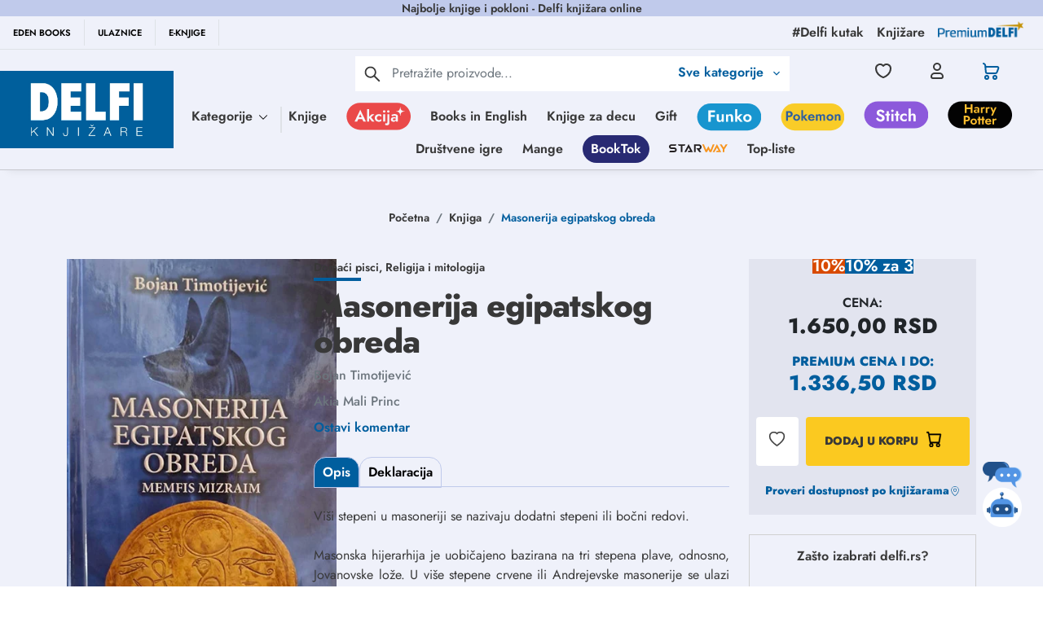

--- FILE ---
content_type: text/html; charset=utf-8
request_url: https://www.google.com/recaptcha/api2/anchor?ar=1&k=6Lcm72EqAAAAACWOqDzqqx7ZyM0Z7EUTtgVdOhdw&co=aHR0cHM6Ly9kZWxmaS5yczo0NDM.&hl=en&type=image&v=PoyoqOPhxBO7pBk68S4YbpHZ&theme=light&size=invisible&badge=bottomright&anchor-ms=20000&execute-ms=30000&cb=xjhg5t48nsq8
body_size: 48569
content:
<!DOCTYPE HTML><html dir="ltr" lang="en"><head><meta http-equiv="Content-Type" content="text/html; charset=UTF-8">
<meta http-equiv="X-UA-Compatible" content="IE=edge">
<title>reCAPTCHA</title>
<style type="text/css">
/* cyrillic-ext */
@font-face {
  font-family: 'Roboto';
  font-style: normal;
  font-weight: 400;
  font-stretch: 100%;
  src: url(//fonts.gstatic.com/s/roboto/v48/KFO7CnqEu92Fr1ME7kSn66aGLdTylUAMa3GUBHMdazTgWw.woff2) format('woff2');
  unicode-range: U+0460-052F, U+1C80-1C8A, U+20B4, U+2DE0-2DFF, U+A640-A69F, U+FE2E-FE2F;
}
/* cyrillic */
@font-face {
  font-family: 'Roboto';
  font-style: normal;
  font-weight: 400;
  font-stretch: 100%;
  src: url(//fonts.gstatic.com/s/roboto/v48/KFO7CnqEu92Fr1ME7kSn66aGLdTylUAMa3iUBHMdazTgWw.woff2) format('woff2');
  unicode-range: U+0301, U+0400-045F, U+0490-0491, U+04B0-04B1, U+2116;
}
/* greek-ext */
@font-face {
  font-family: 'Roboto';
  font-style: normal;
  font-weight: 400;
  font-stretch: 100%;
  src: url(//fonts.gstatic.com/s/roboto/v48/KFO7CnqEu92Fr1ME7kSn66aGLdTylUAMa3CUBHMdazTgWw.woff2) format('woff2');
  unicode-range: U+1F00-1FFF;
}
/* greek */
@font-face {
  font-family: 'Roboto';
  font-style: normal;
  font-weight: 400;
  font-stretch: 100%;
  src: url(//fonts.gstatic.com/s/roboto/v48/KFO7CnqEu92Fr1ME7kSn66aGLdTylUAMa3-UBHMdazTgWw.woff2) format('woff2');
  unicode-range: U+0370-0377, U+037A-037F, U+0384-038A, U+038C, U+038E-03A1, U+03A3-03FF;
}
/* math */
@font-face {
  font-family: 'Roboto';
  font-style: normal;
  font-weight: 400;
  font-stretch: 100%;
  src: url(//fonts.gstatic.com/s/roboto/v48/KFO7CnqEu92Fr1ME7kSn66aGLdTylUAMawCUBHMdazTgWw.woff2) format('woff2');
  unicode-range: U+0302-0303, U+0305, U+0307-0308, U+0310, U+0312, U+0315, U+031A, U+0326-0327, U+032C, U+032F-0330, U+0332-0333, U+0338, U+033A, U+0346, U+034D, U+0391-03A1, U+03A3-03A9, U+03B1-03C9, U+03D1, U+03D5-03D6, U+03F0-03F1, U+03F4-03F5, U+2016-2017, U+2034-2038, U+203C, U+2040, U+2043, U+2047, U+2050, U+2057, U+205F, U+2070-2071, U+2074-208E, U+2090-209C, U+20D0-20DC, U+20E1, U+20E5-20EF, U+2100-2112, U+2114-2115, U+2117-2121, U+2123-214F, U+2190, U+2192, U+2194-21AE, U+21B0-21E5, U+21F1-21F2, U+21F4-2211, U+2213-2214, U+2216-22FF, U+2308-230B, U+2310, U+2319, U+231C-2321, U+2336-237A, U+237C, U+2395, U+239B-23B7, U+23D0, U+23DC-23E1, U+2474-2475, U+25AF, U+25B3, U+25B7, U+25BD, U+25C1, U+25CA, U+25CC, U+25FB, U+266D-266F, U+27C0-27FF, U+2900-2AFF, U+2B0E-2B11, U+2B30-2B4C, U+2BFE, U+3030, U+FF5B, U+FF5D, U+1D400-1D7FF, U+1EE00-1EEFF;
}
/* symbols */
@font-face {
  font-family: 'Roboto';
  font-style: normal;
  font-weight: 400;
  font-stretch: 100%;
  src: url(//fonts.gstatic.com/s/roboto/v48/KFO7CnqEu92Fr1ME7kSn66aGLdTylUAMaxKUBHMdazTgWw.woff2) format('woff2');
  unicode-range: U+0001-000C, U+000E-001F, U+007F-009F, U+20DD-20E0, U+20E2-20E4, U+2150-218F, U+2190, U+2192, U+2194-2199, U+21AF, U+21E6-21F0, U+21F3, U+2218-2219, U+2299, U+22C4-22C6, U+2300-243F, U+2440-244A, U+2460-24FF, U+25A0-27BF, U+2800-28FF, U+2921-2922, U+2981, U+29BF, U+29EB, U+2B00-2BFF, U+4DC0-4DFF, U+FFF9-FFFB, U+10140-1018E, U+10190-1019C, U+101A0, U+101D0-101FD, U+102E0-102FB, U+10E60-10E7E, U+1D2C0-1D2D3, U+1D2E0-1D37F, U+1F000-1F0FF, U+1F100-1F1AD, U+1F1E6-1F1FF, U+1F30D-1F30F, U+1F315, U+1F31C, U+1F31E, U+1F320-1F32C, U+1F336, U+1F378, U+1F37D, U+1F382, U+1F393-1F39F, U+1F3A7-1F3A8, U+1F3AC-1F3AF, U+1F3C2, U+1F3C4-1F3C6, U+1F3CA-1F3CE, U+1F3D4-1F3E0, U+1F3ED, U+1F3F1-1F3F3, U+1F3F5-1F3F7, U+1F408, U+1F415, U+1F41F, U+1F426, U+1F43F, U+1F441-1F442, U+1F444, U+1F446-1F449, U+1F44C-1F44E, U+1F453, U+1F46A, U+1F47D, U+1F4A3, U+1F4B0, U+1F4B3, U+1F4B9, U+1F4BB, U+1F4BF, U+1F4C8-1F4CB, U+1F4D6, U+1F4DA, U+1F4DF, U+1F4E3-1F4E6, U+1F4EA-1F4ED, U+1F4F7, U+1F4F9-1F4FB, U+1F4FD-1F4FE, U+1F503, U+1F507-1F50B, U+1F50D, U+1F512-1F513, U+1F53E-1F54A, U+1F54F-1F5FA, U+1F610, U+1F650-1F67F, U+1F687, U+1F68D, U+1F691, U+1F694, U+1F698, U+1F6AD, U+1F6B2, U+1F6B9-1F6BA, U+1F6BC, U+1F6C6-1F6CF, U+1F6D3-1F6D7, U+1F6E0-1F6EA, U+1F6F0-1F6F3, U+1F6F7-1F6FC, U+1F700-1F7FF, U+1F800-1F80B, U+1F810-1F847, U+1F850-1F859, U+1F860-1F887, U+1F890-1F8AD, U+1F8B0-1F8BB, U+1F8C0-1F8C1, U+1F900-1F90B, U+1F93B, U+1F946, U+1F984, U+1F996, U+1F9E9, U+1FA00-1FA6F, U+1FA70-1FA7C, U+1FA80-1FA89, U+1FA8F-1FAC6, U+1FACE-1FADC, U+1FADF-1FAE9, U+1FAF0-1FAF8, U+1FB00-1FBFF;
}
/* vietnamese */
@font-face {
  font-family: 'Roboto';
  font-style: normal;
  font-weight: 400;
  font-stretch: 100%;
  src: url(//fonts.gstatic.com/s/roboto/v48/KFO7CnqEu92Fr1ME7kSn66aGLdTylUAMa3OUBHMdazTgWw.woff2) format('woff2');
  unicode-range: U+0102-0103, U+0110-0111, U+0128-0129, U+0168-0169, U+01A0-01A1, U+01AF-01B0, U+0300-0301, U+0303-0304, U+0308-0309, U+0323, U+0329, U+1EA0-1EF9, U+20AB;
}
/* latin-ext */
@font-face {
  font-family: 'Roboto';
  font-style: normal;
  font-weight: 400;
  font-stretch: 100%;
  src: url(//fonts.gstatic.com/s/roboto/v48/KFO7CnqEu92Fr1ME7kSn66aGLdTylUAMa3KUBHMdazTgWw.woff2) format('woff2');
  unicode-range: U+0100-02BA, U+02BD-02C5, U+02C7-02CC, U+02CE-02D7, U+02DD-02FF, U+0304, U+0308, U+0329, U+1D00-1DBF, U+1E00-1E9F, U+1EF2-1EFF, U+2020, U+20A0-20AB, U+20AD-20C0, U+2113, U+2C60-2C7F, U+A720-A7FF;
}
/* latin */
@font-face {
  font-family: 'Roboto';
  font-style: normal;
  font-weight: 400;
  font-stretch: 100%;
  src: url(//fonts.gstatic.com/s/roboto/v48/KFO7CnqEu92Fr1ME7kSn66aGLdTylUAMa3yUBHMdazQ.woff2) format('woff2');
  unicode-range: U+0000-00FF, U+0131, U+0152-0153, U+02BB-02BC, U+02C6, U+02DA, U+02DC, U+0304, U+0308, U+0329, U+2000-206F, U+20AC, U+2122, U+2191, U+2193, U+2212, U+2215, U+FEFF, U+FFFD;
}
/* cyrillic-ext */
@font-face {
  font-family: 'Roboto';
  font-style: normal;
  font-weight: 500;
  font-stretch: 100%;
  src: url(//fonts.gstatic.com/s/roboto/v48/KFO7CnqEu92Fr1ME7kSn66aGLdTylUAMa3GUBHMdazTgWw.woff2) format('woff2');
  unicode-range: U+0460-052F, U+1C80-1C8A, U+20B4, U+2DE0-2DFF, U+A640-A69F, U+FE2E-FE2F;
}
/* cyrillic */
@font-face {
  font-family: 'Roboto';
  font-style: normal;
  font-weight: 500;
  font-stretch: 100%;
  src: url(//fonts.gstatic.com/s/roboto/v48/KFO7CnqEu92Fr1ME7kSn66aGLdTylUAMa3iUBHMdazTgWw.woff2) format('woff2');
  unicode-range: U+0301, U+0400-045F, U+0490-0491, U+04B0-04B1, U+2116;
}
/* greek-ext */
@font-face {
  font-family: 'Roboto';
  font-style: normal;
  font-weight: 500;
  font-stretch: 100%;
  src: url(//fonts.gstatic.com/s/roboto/v48/KFO7CnqEu92Fr1ME7kSn66aGLdTylUAMa3CUBHMdazTgWw.woff2) format('woff2');
  unicode-range: U+1F00-1FFF;
}
/* greek */
@font-face {
  font-family: 'Roboto';
  font-style: normal;
  font-weight: 500;
  font-stretch: 100%;
  src: url(//fonts.gstatic.com/s/roboto/v48/KFO7CnqEu92Fr1ME7kSn66aGLdTylUAMa3-UBHMdazTgWw.woff2) format('woff2');
  unicode-range: U+0370-0377, U+037A-037F, U+0384-038A, U+038C, U+038E-03A1, U+03A3-03FF;
}
/* math */
@font-face {
  font-family: 'Roboto';
  font-style: normal;
  font-weight: 500;
  font-stretch: 100%;
  src: url(//fonts.gstatic.com/s/roboto/v48/KFO7CnqEu92Fr1ME7kSn66aGLdTylUAMawCUBHMdazTgWw.woff2) format('woff2');
  unicode-range: U+0302-0303, U+0305, U+0307-0308, U+0310, U+0312, U+0315, U+031A, U+0326-0327, U+032C, U+032F-0330, U+0332-0333, U+0338, U+033A, U+0346, U+034D, U+0391-03A1, U+03A3-03A9, U+03B1-03C9, U+03D1, U+03D5-03D6, U+03F0-03F1, U+03F4-03F5, U+2016-2017, U+2034-2038, U+203C, U+2040, U+2043, U+2047, U+2050, U+2057, U+205F, U+2070-2071, U+2074-208E, U+2090-209C, U+20D0-20DC, U+20E1, U+20E5-20EF, U+2100-2112, U+2114-2115, U+2117-2121, U+2123-214F, U+2190, U+2192, U+2194-21AE, U+21B0-21E5, U+21F1-21F2, U+21F4-2211, U+2213-2214, U+2216-22FF, U+2308-230B, U+2310, U+2319, U+231C-2321, U+2336-237A, U+237C, U+2395, U+239B-23B7, U+23D0, U+23DC-23E1, U+2474-2475, U+25AF, U+25B3, U+25B7, U+25BD, U+25C1, U+25CA, U+25CC, U+25FB, U+266D-266F, U+27C0-27FF, U+2900-2AFF, U+2B0E-2B11, U+2B30-2B4C, U+2BFE, U+3030, U+FF5B, U+FF5D, U+1D400-1D7FF, U+1EE00-1EEFF;
}
/* symbols */
@font-face {
  font-family: 'Roboto';
  font-style: normal;
  font-weight: 500;
  font-stretch: 100%;
  src: url(//fonts.gstatic.com/s/roboto/v48/KFO7CnqEu92Fr1ME7kSn66aGLdTylUAMaxKUBHMdazTgWw.woff2) format('woff2');
  unicode-range: U+0001-000C, U+000E-001F, U+007F-009F, U+20DD-20E0, U+20E2-20E4, U+2150-218F, U+2190, U+2192, U+2194-2199, U+21AF, U+21E6-21F0, U+21F3, U+2218-2219, U+2299, U+22C4-22C6, U+2300-243F, U+2440-244A, U+2460-24FF, U+25A0-27BF, U+2800-28FF, U+2921-2922, U+2981, U+29BF, U+29EB, U+2B00-2BFF, U+4DC0-4DFF, U+FFF9-FFFB, U+10140-1018E, U+10190-1019C, U+101A0, U+101D0-101FD, U+102E0-102FB, U+10E60-10E7E, U+1D2C0-1D2D3, U+1D2E0-1D37F, U+1F000-1F0FF, U+1F100-1F1AD, U+1F1E6-1F1FF, U+1F30D-1F30F, U+1F315, U+1F31C, U+1F31E, U+1F320-1F32C, U+1F336, U+1F378, U+1F37D, U+1F382, U+1F393-1F39F, U+1F3A7-1F3A8, U+1F3AC-1F3AF, U+1F3C2, U+1F3C4-1F3C6, U+1F3CA-1F3CE, U+1F3D4-1F3E0, U+1F3ED, U+1F3F1-1F3F3, U+1F3F5-1F3F7, U+1F408, U+1F415, U+1F41F, U+1F426, U+1F43F, U+1F441-1F442, U+1F444, U+1F446-1F449, U+1F44C-1F44E, U+1F453, U+1F46A, U+1F47D, U+1F4A3, U+1F4B0, U+1F4B3, U+1F4B9, U+1F4BB, U+1F4BF, U+1F4C8-1F4CB, U+1F4D6, U+1F4DA, U+1F4DF, U+1F4E3-1F4E6, U+1F4EA-1F4ED, U+1F4F7, U+1F4F9-1F4FB, U+1F4FD-1F4FE, U+1F503, U+1F507-1F50B, U+1F50D, U+1F512-1F513, U+1F53E-1F54A, U+1F54F-1F5FA, U+1F610, U+1F650-1F67F, U+1F687, U+1F68D, U+1F691, U+1F694, U+1F698, U+1F6AD, U+1F6B2, U+1F6B9-1F6BA, U+1F6BC, U+1F6C6-1F6CF, U+1F6D3-1F6D7, U+1F6E0-1F6EA, U+1F6F0-1F6F3, U+1F6F7-1F6FC, U+1F700-1F7FF, U+1F800-1F80B, U+1F810-1F847, U+1F850-1F859, U+1F860-1F887, U+1F890-1F8AD, U+1F8B0-1F8BB, U+1F8C0-1F8C1, U+1F900-1F90B, U+1F93B, U+1F946, U+1F984, U+1F996, U+1F9E9, U+1FA00-1FA6F, U+1FA70-1FA7C, U+1FA80-1FA89, U+1FA8F-1FAC6, U+1FACE-1FADC, U+1FADF-1FAE9, U+1FAF0-1FAF8, U+1FB00-1FBFF;
}
/* vietnamese */
@font-face {
  font-family: 'Roboto';
  font-style: normal;
  font-weight: 500;
  font-stretch: 100%;
  src: url(//fonts.gstatic.com/s/roboto/v48/KFO7CnqEu92Fr1ME7kSn66aGLdTylUAMa3OUBHMdazTgWw.woff2) format('woff2');
  unicode-range: U+0102-0103, U+0110-0111, U+0128-0129, U+0168-0169, U+01A0-01A1, U+01AF-01B0, U+0300-0301, U+0303-0304, U+0308-0309, U+0323, U+0329, U+1EA0-1EF9, U+20AB;
}
/* latin-ext */
@font-face {
  font-family: 'Roboto';
  font-style: normal;
  font-weight: 500;
  font-stretch: 100%;
  src: url(//fonts.gstatic.com/s/roboto/v48/KFO7CnqEu92Fr1ME7kSn66aGLdTylUAMa3KUBHMdazTgWw.woff2) format('woff2');
  unicode-range: U+0100-02BA, U+02BD-02C5, U+02C7-02CC, U+02CE-02D7, U+02DD-02FF, U+0304, U+0308, U+0329, U+1D00-1DBF, U+1E00-1E9F, U+1EF2-1EFF, U+2020, U+20A0-20AB, U+20AD-20C0, U+2113, U+2C60-2C7F, U+A720-A7FF;
}
/* latin */
@font-face {
  font-family: 'Roboto';
  font-style: normal;
  font-weight: 500;
  font-stretch: 100%;
  src: url(//fonts.gstatic.com/s/roboto/v48/KFO7CnqEu92Fr1ME7kSn66aGLdTylUAMa3yUBHMdazQ.woff2) format('woff2');
  unicode-range: U+0000-00FF, U+0131, U+0152-0153, U+02BB-02BC, U+02C6, U+02DA, U+02DC, U+0304, U+0308, U+0329, U+2000-206F, U+20AC, U+2122, U+2191, U+2193, U+2212, U+2215, U+FEFF, U+FFFD;
}
/* cyrillic-ext */
@font-face {
  font-family: 'Roboto';
  font-style: normal;
  font-weight: 900;
  font-stretch: 100%;
  src: url(//fonts.gstatic.com/s/roboto/v48/KFO7CnqEu92Fr1ME7kSn66aGLdTylUAMa3GUBHMdazTgWw.woff2) format('woff2');
  unicode-range: U+0460-052F, U+1C80-1C8A, U+20B4, U+2DE0-2DFF, U+A640-A69F, U+FE2E-FE2F;
}
/* cyrillic */
@font-face {
  font-family: 'Roboto';
  font-style: normal;
  font-weight: 900;
  font-stretch: 100%;
  src: url(//fonts.gstatic.com/s/roboto/v48/KFO7CnqEu92Fr1ME7kSn66aGLdTylUAMa3iUBHMdazTgWw.woff2) format('woff2');
  unicode-range: U+0301, U+0400-045F, U+0490-0491, U+04B0-04B1, U+2116;
}
/* greek-ext */
@font-face {
  font-family: 'Roboto';
  font-style: normal;
  font-weight: 900;
  font-stretch: 100%;
  src: url(//fonts.gstatic.com/s/roboto/v48/KFO7CnqEu92Fr1ME7kSn66aGLdTylUAMa3CUBHMdazTgWw.woff2) format('woff2');
  unicode-range: U+1F00-1FFF;
}
/* greek */
@font-face {
  font-family: 'Roboto';
  font-style: normal;
  font-weight: 900;
  font-stretch: 100%;
  src: url(//fonts.gstatic.com/s/roboto/v48/KFO7CnqEu92Fr1ME7kSn66aGLdTylUAMa3-UBHMdazTgWw.woff2) format('woff2');
  unicode-range: U+0370-0377, U+037A-037F, U+0384-038A, U+038C, U+038E-03A1, U+03A3-03FF;
}
/* math */
@font-face {
  font-family: 'Roboto';
  font-style: normal;
  font-weight: 900;
  font-stretch: 100%;
  src: url(//fonts.gstatic.com/s/roboto/v48/KFO7CnqEu92Fr1ME7kSn66aGLdTylUAMawCUBHMdazTgWw.woff2) format('woff2');
  unicode-range: U+0302-0303, U+0305, U+0307-0308, U+0310, U+0312, U+0315, U+031A, U+0326-0327, U+032C, U+032F-0330, U+0332-0333, U+0338, U+033A, U+0346, U+034D, U+0391-03A1, U+03A3-03A9, U+03B1-03C9, U+03D1, U+03D5-03D6, U+03F0-03F1, U+03F4-03F5, U+2016-2017, U+2034-2038, U+203C, U+2040, U+2043, U+2047, U+2050, U+2057, U+205F, U+2070-2071, U+2074-208E, U+2090-209C, U+20D0-20DC, U+20E1, U+20E5-20EF, U+2100-2112, U+2114-2115, U+2117-2121, U+2123-214F, U+2190, U+2192, U+2194-21AE, U+21B0-21E5, U+21F1-21F2, U+21F4-2211, U+2213-2214, U+2216-22FF, U+2308-230B, U+2310, U+2319, U+231C-2321, U+2336-237A, U+237C, U+2395, U+239B-23B7, U+23D0, U+23DC-23E1, U+2474-2475, U+25AF, U+25B3, U+25B7, U+25BD, U+25C1, U+25CA, U+25CC, U+25FB, U+266D-266F, U+27C0-27FF, U+2900-2AFF, U+2B0E-2B11, U+2B30-2B4C, U+2BFE, U+3030, U+FF5B, U+FF5D, U+1D400-1D7FF, U+1EE00-1EEFF;
}
/* symbols */
@font-face {
  font-family: 'Roboto';
  font-style: normal;
  font-weight: 900;
  font-stretch: 100%;
  src: url(//fonts.gstatic.com/s/roboto/v48/KFO7CnqEu92Fr1ME7kSn66aGLdTylUAMaxKUBHMdazTgWw.woff2) format('woff2');
  unicode-range: U+0001-000C, U+000E-001F, U+007F-009F, U+20DD-20E0, U+20E2-20E4, U+2150-218F, U+2190, U+2192, U+2194-2199, U+21AF, U+21E6-21F0, U+21F3, U+2218-2219, U+2299, U+22C4-22C6, U+2300-243F, U+2440-244A, U+2460-24FF, U+25A0-27BF, U+2800-28FF, U+2921-2922, U+2981, U+29BF, U+29EB, U+2B00-2BFF, U+4DC0-4DFF, U+FFF9-FFFB, U+10140-1018E, U+10190-1019C, U+101A0, U+101D0-101FD, U+102E0-102FB, U+10E60-10E7E, U+1D2C0-1D2D3, U+1D2E0-1D37F, U+1F000-1F0FF, U+1F100-1F1AD, U+1F1E6-1F1FF, U+1F30D-1F30F, U+1F315, U+1F31C, U+1F31E, U+1F320-1F32C, U+1F336, U+1F378, U+1F37D, U+1F382, U+1F393-1F39F, U+1F3A7-1F3A8, U+1F3AC-1F3AF, U+1F3C2, U+1F3C4-1F3C6, U+1F3CA-1F3CE, U+1F3D4-1F3E0, U+1F3ED, U+1F3F1-1F3F3, U+1F3F5-1F3F7, U+1F408, U+1F415, U+1F41F, U+1F426, U+1F43F, U+1F441-1F442, U+1F444, U+1F446-1F449, U+1F44C-1F44E, U+1F453, U+1F46A, U+1F47D, U+1F4A3, U+1F4B0, U+1F4B3, U+1F4B9, U+1F4BB, U+1F4BF, U+1F4C8-1F4CB, U+1F4D6, U+1F4DA, U+1F4DF, U+1F4E3-1F4E6, U+1F4EA-1F4ED, U+1F4F7, U+1F4F9-1F4FB, U+1F4FD-1F4FE, U+1F503, U+1F507-1F50B, U+1F50D, U+1F512-1F513, U+1F53E-1F54A, U+1F54F-1F5FA, U+1F610, U+1F650-1F67F, U+1F687, U+1F68D, U+1F691, U+1F694, U+1F698, U+1F6AD, U+1F6B2, U+1F6B9-1F6BA, U+1F6BC, U+1F6C6-1F6CF, U+1F6D3-1F6D7, U+1F6E0-1F6EA, U+1F6F0-1F6F3, U+1F6F7-1F6FC, U+1F700-1F7FF, U+1F800-1F80B, U+1F810-1F847, U+1F850-1F859, U+1F860-1F887, U+1F890-1F8AD, U+1F8B0-1F8BB, U+1F8C0-1F8C1, U+1F900-1F90B, U+1F93B, U+1F946, U+1F984, U+1F996, U+1F9E9, U+1FA00-1FA6F, U+1FA70-1FA7C, U+1FA80-1FA89, U+1FA8F-1FAC6, U+1FACE-1FADC, U+1FADF-1FAE9, U+1FAF0-1FAF8, U+1FB00-1FBFF;
}
/* vietnamese */
@font-face {
  font-family: 'Roboto';
  font-style: normal;
  font-weight: 900;
  font-stretch: 100%;
  src: url(//fonts.gstatic.com/s/roboto/v48/KFO7CnqEu92Fr1ME7kSn66aGLdTylUAMa3OUBHMdazTgWw.woff2) format('woff2');
  unicode-range: U+0102-0103, U+0110-0111, U+0128-0129, U+0168-0169, U+01A0-01A1, U+01AF-01B0, U+0300-0301, U+0303-0304, U+0308-0309, U+0323, U+0329, U+1EA0-1EF9, U+20AB;
}
/* latin-ext */
@font-face {
  font-family: 'Roboto';
  font-style: normal;
  font-weight: 900;
  font-stretch: 100%;
  src: url(//fonts.gstatic.com/s/roboto/v48/KFO7CnqEu92Fr1ME7kSn66aGLdTylUAMa3KUBHMdazTgWw.woff2) format('woff2');
  unicode-range: U+0100-02BA, U+02BD-02C5, U+02C7-02CC, U+02CE-02D7, U+02DD-02FF, U+0304, U+0308, U+0329, U+1D00-1DBF, U+1E00-1E9F, U+1EF2-1EFF, U+2020, U+20A0-20AB, U+20AD-20C0, U+2113, U+2C60-2C7F, U+A720-A7FF;
}
/* latin */
@font-face {
  font-family: 'Roboto';
  font-style: normal;
  font-weight: 900;
  font-stretch: 100%;
  src: url(//fonts.gstatic.com/s/roboto/v48/KFO7CnqEu92Fr1ME7kSn66aGLdTylUAMa3yUBHMdazQ.woff2) format('woff2');
  unicode-range: U+0000-00FF, U+0131, U+0152-0153, U+02BB-02BC, U+02C6, U+02DA, U+02DC, U+0304, U+0308, U+0329, U+2000-206F, U+20AC, U+2122, U+2191, U+2193, U+2212, U+2215, U+FEFF, U+FFFD;
}

</style>
<link rel="stylesheet" type="text/css" href="https://www.gstatic.com/recaptcha/releases/PoyoqOPhxBO7pBk68S4YbpHZ/styles__ltr.css">
<script nonce="3o44yrCdDA0ggXA6MoQfgA" type="text/javascript">window['__recaptcha_api'] = 'https://www.google.com/recaptcha/api2/';</script>
<script type="text/javascript" src="https://www.gstatic.com/recaptcha/releases/PoyoqOPhxBO7pBk68S4YbpHZ/recaptcha__en.js" nonce="3o44yrCdDA0ggXA6MoQfgA">
      
    </script></head>
<body><div id="rc-anchor-alert" class="rc-anchor-alert"></div>
<input type="hidden" id="recaptcha-token" value="[base64]">
<script type="text/javascript" nonce="3o44yrCdDA0ggXA6MoQfgA">
      recaptcha.anchor.Main.init("[\x22ainput\x22,[\x22bgdata\x22,\x22\x22,\[base64]/[base64]/UltIKytdPWE6KGE8MjA0OD9SW0grK109YT4+NnwxOTI6KChhJjY0NTEyKT09NTUyOTYmJnErMTxoLmxlbmd0aCYmKGguY2hhckNvZGVBdChxKzEpJjY0NTEyKT09NTYzMjA/[base64]/MjU1OlI/[base64]/[base64]/[base64]/[base64]/[base64]/[base64]/[base64]/[base64]/[base64]/[base64]\x22,\[base64]\x22,\x22d8ObwqA4w69Zw73CscOyw4rCg3B7VxvDp8OcdFlCWsKVw7c1Nn/CisOPwoXCvAVFw5YYfUkVwqYew7LClMKkwq8Owq3Cu8O3wrxWwqQiw6JMB1/DpBlzIBFOw6Y/VFNaHMK7wrXDgBB5ZXUnwqLDjcKrNw8jJEYJwovDtcKdw6bCj8OgwrAGw4bDtcOZwpt0eMKYw5HDg8KbwrbCgHdtw5jClMK7RcO/M8KVw7DDpcORTcO5bDwMRgrDoRUVw7Iqwr7DqU3DqAnCncOKw5TDkS3DscOcSAXDqhtxwpQ/O8OyHkTDqHjCgGtHJ8OmFDbCoxFww4DCsT0Kw5HChw/DoVtIwrhBfj83woEUwqtQWCDDnn95dcOjw7sVwr/Dn8K+HMOyQMKfw5rDmsOOTHBmw57Dt8K0w4NWw4rCs3PCo8OMw4lKwrFWw4/DosOow4kmQj3Ctjgrwqsbw67DucOqwocKNlNwwpRhw43DjRbCusOfw7w6wqxXwogYZcOdwo/[base64]/CisOOZT7CrzoFFcKDA3jCp8O5w6EuMcKfw5dyE8KPEsKYw6jDtMKPwoTCssOxw6B8cMKIwo4WNSQZwprCtMOXBBJdegZTwpUPwrZsYcKGQ8Kow49zAMKawrM9w557wpbCsmk8w6Vow6MvIXouwobCsERoSsOhw7JYw64Lw7VrQ8OHw5jDocK/w4A8dsOrM0PDtynDs8ORwqXDkk/CqHfDicKTw6TCnCvDui/DgD/DssKLwrfCv8OdAsKxw7k/[base64]/CjBXCgsKaw7Q/wrQDw6BeYFxSIzzDqHElwoEnw6p3woDDuAXDkwrDg8OsLGl7w5bDgcOsw5vCrT7Cs8KdesOsw6BiwqQ0bWhESMKAw5rDrcOtwqjCrsKEA8OzcDjChh53wpDCjcO/HsOywqdYwqlwBMOhw6QhW2bCtsOYwr5CEcKATgjCq8KVbhQbQ05Ia07Cgk9HYVjDvcKWIF92RsOHW8KKw7vDoFXDgsO4w58vwonCsDrCm8KDLXLCg8KdTcK8DnjDoTnDhG5Swo12w7hwwr/Cuz/DmsKMSXnDqMOzPF3DpR/DnHUSw6bDtFAVwqkXw4PCp102wpopQcKqB8KAw5zDiTQJw5XCjMOpVcOUwr11w5UWwo/ClBUdDXXCu2zCrsKdw43Cp2fDh0ccQgQLPMKVwplEw5nCocOqwprDl2/CiTFbwr0pccKjwpPDrcKpw5zCljo1wpl7GsKRwq7Cu8K9dmMPwpksLsOkWcK7w7A9QD7DmmIYw7vCjsKjQHgSVkXCm8KRT8Ozwq/DiMKlF8Kyw50mG8OBZTrDl0HDrcORYMOGw4LDhsKowqNrXg0cw7sUUQnDl8Kxw4VOIXnCuSnDqMKGwppZWTkvw5TCuicKwq06AQ3Cm8OLwoHCsEpKw7ljwp3Dvy7DiS49w6XDqzPCmsKTw5IDFcKSwqPDsjnDkkvDv8O9wqUMbhg/[base64]/DiMORMB/DjcOWworCrMOUFmABcsKQw5UvwqPCvm17aitcwpIMw6E4PllqfsOVw6lLdVrCtGrCmgg9wr3DvsOaw68zw7bDrDFkw6/CisKYTMOpPm8fUn4Uw57Dnj3Dp1pFfgHDu8OIacKew5Q9w6lhEcKowrjDjzDDgTlow64EVsOzcMKZw67CpUhMwo9rWSHDu8KWw5jDsG/DicOFwp95w6M2FXnCt0EKW2bCuk7CkcKrA8O8DcKTwrDCtsOUwqJaCsKawoJuaWLDtsKEEynCmhNrAXnDksO/[base64]/[base64]/b1PCtsO/woDCgsODwo9HBSEVM2h1dzR3SsOKw547TiXCg8OYLcOSw4YOOn3CjA7DhUHCgcOywpbDswY8f1xdwoR/Kx3Duz1Rwr8PGMKww6bDu0vDosO+w6FJwr3CtsKqbMKRYEzCrMO9w6jDncOycMOdw6HDm8KBw6YTwqYWwql1wo3CvcOOw4o/[base64]/MMKZEmEVw5nCqEXCiQnDv8KAA8Olw7HDhjwZHnbCkDbDmVrCkC0SWCPChsOPwoFVwpfDksKxfkrCpjhQLHHDtcKRwpzDs0fDvcOeF1PDjMOOIkhBw5R8w4/DvsKXZGLCh8OBDjsPdMKPOVLDvhjDq8OkCD7DqDI1LMKSwqLCncOmVcOCw5jCvydOwr53wo5TCWHCosO/I8KpwqpdOBRjES94DMKPHQBtCSLDsxNhHw5dw5fCsSPCrsKlw4vDusOkw48FPx/Cr8KPw5kYSjvDksOeewswwqA3eVxpH8Obw7TDlcKlw7FPw7EtbQTCulJOXsKsw6xcIcKOw6kEw6pbacKew6oHTBl+w5k4acKgw4llwojDu8KNEk/CmsKibwkHw58Qw41BeS3CksOzHnbDrgowOjEsUgkWwpBOaSDCsjHCqMKtKwpDDMK/EsKfwrg9eDXDk23ChH4tw7EFVmHDu8OVwpnDiArDucOsXMObw6szNDh4NAzCiDZcwrfDl8OHBCDDnMK6MhNdMsOfw6bCt8Kpw7DCgTDCqMOBLgzCmcKjw4U1w7vCgA/Ch8OtLMOgw7snJGgDwrrCmwoVah/Dilw4TQcyw4EJw7LDhMO8w6oTTTMWHwwMwpbDrUHCgmQZccK/UyTDm8OVWAzDgjvDpsKYZDB5e8Kgw7zDuUYvw5rCs8O/VMOMw53Cm8OswqxGw5XDpcKKeG/[base64]/wroZdsK2T3ozUivCpmpfbiJPwrwFfFttcksufwcTWy88w50nIUrCgMOLUsOMwpnDvx3DssOlQ8O9cm1hwoPDn8KGREEMwrwSScKww4fCuiXDhcKkdSrCicK3w5jDgsOmw4MawoLCmMKbS240wp/CnUDCu1jCqmMyFDIdT14HwrzCm8K2wr0Yw6fDsMKJMh3Ds8KzexTCrHXDum3DlRh+w5sTw73CtB5Nw4XCth5SCW3CoisOZErDtUIqw67CscOQH8OdwpXCvsOhHcKqPsKlw6d/w4FIwrDCnhjCjgUKwqDCviJpwpPCuwTDrcOpNcO9S3tABsOiZhcqwoDCsMO6w5NZA8KCd3XDlhPCjznCuMKzHg50UcOmw43CpC/ClcOTwoLDm2liUEHCssKkw4/[base64]/DiXoKWzzCk2QBLB1MBVjCl2t1wrA7w5oPU1MDwqtsCMOvf8KGD8KJwrfChcKlw7nCr3vClDYzw7Jiw6gRCAzCnXTCi3E0DsOAw44AdHvCmsO/[base64]/CgTViwroqYmtxw4zCp3d3A8KCRsOXIMKMF8KMN1nDrCzCn8ObJ8K0eTjCs3/CgsOoCsO+w6JSbsKvU8K1w7vCi8O/wowzZsOSw6PDgS/ChsO5wo3DlcOwJ0IJbiDDlWDCvBhWEsOXKAnDtsOyw7lONVozwrvDu8OzJijChCF/wrDCuU9AMMKYKMKbw45Uw5VRRjRJwoLCpBLDmcKCGnNXdQc6fTzCtsK+fQDDtwvCu246X8OQw5XCgsKrBzl3wrALw7/[base64]/[base64]/wqHDrFF0wrzDk8OfCcOyWcOXDcOGGMOyw41bwoLCiMOgw5/[base64]/NnXCgjbDqmXCv8OSw6tXBkdmL8OowqRxBMOMwq7CnMOkUjzDncO3dcOSwrjClMKUV8KsGQkEQwTCosOFZ8KdRWxWwoLChwYVFMKpCgdmwoTDgsOOaXHCmcOjw7pkZMK2UsORw5VWw6hvPsOEw60BbyICcF5qdn3DkMK1EMK/[base64]/[base64]/NsK5w4xnw5saw7RTFcOAXsKEJcKyfsO+w7lZwrchw7dTfcOnI8K7E8Ohw5DDiMKlwpHCrkNMw6/CrFcUPMOvVcKDU8KMV8K1DDp1U8OAw4zDiMODwozCnsKXPC5Jb8KVcHxQwrXDs8KKwqPCusKOLMO9NwNebggJbT5+UMOAVcK3wr7CnMKLwr4pw5XCt8K/w4B7fsOgZ8OJbcO2wogqw53Cr8OFwrzDqMOSwqwCOxPCo1bCnsOGYVrCt8Knw7fDnDjDh2TCpsKmwp4iOsKpVMOGw5PCnTLDryo6wprDk8K+Z8OLw7bDhsKbw4JAEsOVw5TDnsKRdMKbwpxUMcORYw/DksKHw4rClSIEw5rDr8KQOBvDv2HDpcOHw4Rvw6YhMcKUw4lBesOsJArChsKkOk/[base64]/[base64]/Du8OoC3zDhcOjw7XDuMO8w7jCnFzDh8K9aMOGKMK9wqjCiMK/w4PCmcK1w7TCq8KUwpwbbw4YwpfDnUfCtj9sacKQZcKSwpTCisO1wpgZwrTCpsKpw6YtdzIdLy9Nwr5Ww5vDucONf8KMAAzClsKDwqDDkMOcO8O4UcOcAsKzesKgfwjDvh7ChRLDkEvCmsOCNRfClFPDm8K6w68/wpLDlFF3wqzDrcOpbMKEe0YXUV0yw5VkVMOcwqTDjGIBJMKJwporw7MjD1fCtlNHRTgREBPCgHpQNQDChnXDuABCw5zDijN/w5HCk8KTYGBHwpPCpcK3w4Vtw5k+w6EpD8KkwqrDtTzCmQTCgEMbwrXDimDDkcO9wpcUwqMCYcK9wqvCi8O4wppyw4EYw5nDmSXDhhpWQDjCkcOPw7/Cs8KbN8O2w67DvX3DpMO3bsKBRHYhw5TCiMOYFHkWR8KvdAwewpQAwqo2wpsKCcObME3CocKPw5c4a8KnRRl+w7UkwrvCqwF3bMOmPEvCocOdOXnDgsOGGicOwqRgw41DZMKvwqnDu8OaAMOYLgwnw7/CgMOZw7sca8KTwpgvwoLDngJ8AcOtWwjCk8KyawHCkWLCo0bCicKPwpXCn8K3ABLChsOYDyk5w4gqBSMow7cHSDjCmRrDjxchGcO9dcKow7TDtGvDtsOUw5PDpH7DgSrDqH7CmcKOw4wqw4Q9Gkg/BcKQwoXCkyTCpcKWwqfDuTpMPXtGRxTDmkh+w7TDmwZDw4RBB1TCiMK2w43Dh8OOXGDCqi/[base64]/CusK4woQlO0fCu8OmZBnCrg7DlcKLD8KiIsKxHcOiw6hWwoXDrmfCjSHDqRk6wqjCpMK6TiBaw51wV8OGS8OMw4xIH8OrIl5IQWV1wokgHh7CjS/CnMO7RFLDqcOdwq7DncKIAzgNw7fCrMObwo7DqlXCpCMoSi9tZMKILMOkNcO9ZsOvwrhbwr3DjMO7NMKiIgXDgDUFwpIkUsKxwqfDisKSwpMlwrhaAS/DrX/[base64]/[base64]/DuMKwQ8Oew5nCj8OWwp0WwrtiTHjDlcOxGhhNwprCqSvDrXzDuEoaVw1UwqzCqXUePUHDrUvDj8OffhhUw5NRAiEBdMKFfcOiEFjCt0/Dm8O3w7V/[base64]/Cs8KOF8Kgw7fCo3MaBGLCri/CpcOvw4ByJ8OwbcK3wr8xw756Q2/[base64]/DiAbDlcOxAMOqPy/CrsOWbWbCkMKCw6FRw4nCmsOKw4M5CTnCn8KqZRMTwo/CuCJMwpnDkzN9U08hw5dxwrBVTMOQFXXDg3/DscOkwq/[base64]/Dr2JqDCvDuwPDtsOAGMKHJCNkw6nDssOmEMKIwok8w7Jkw73Ck1fChmETDBPDn8KHJsKtw54ow5PDsEPDmkQpw4vDuyPCksO/DmcdPiR/[base64]/DuRPDscKjfWA0AsKVwonDiRlQwqzDkcOXw7h7w5fCkj15GcKTScKZHXXDusKjWldEwq4Ze8O/OE7Dvyp0wq1gwponwo4FXyTDqWvCqE/[base64]/[base64]/[base64]/CuMKrw64gb8O7woPDtg7DqnzDqTIHwoLDmEPDnHcKLcODPsKwwpvDpwXDrjvDpcKvwp4+wol/AsO7wpgyw6o+QsKywogTKMOaCl0nP8OmB8O7eyttw6InwpPCjcOswrRlwpfCvj3DuF1EMC7Dlg/DksKgwrZewqfDsmXCigkjw4DCs8OHw5/DqhU9wo7CuWDCvcO5H8Kbw7vDuMOGwrnDhkhpwrFJwp/DtcKvOcOXw63CihA0IzZfcMOnwr1gSAY+wqZkNMKlw6/CsMKoKjHDncKcQcKUQMOHAVMMw5PCi8OrVCrCg8OSEB/DgcKaOcK8wrIOXn/CmsO+woDDv8OkeMKIwrwAw5xGXTk+HQN4w5jCqMKTYUQaRMOtw4DCvMOEwphJwr/DinY0N8Kbw5xBC0fCtMK3w4XCmG7DoD/CnsKewqZ1Ahsow4www5XDv8KAw6Fjw4vDhxsRwrHCqsKNPwJpwrVPw4c8w6Elwq1/d8O3w718Bl0DXxPDr3kUB0Ifwp7Clx5OCUbCnyfDpMK+G8OVT07DmWt/MsO1woLCrzUbw7LClC3Cu8OzUMKzKW0tRcOVwqsqw6VfQMKmQcKsEw/DtMKUFVd0wpbCozoPKsOmw7HDmMOLw5LDn8KCw4x5w6YkwrBtw69Ew5zClGkzwpxXAV/CgsOoTMOrwptvw5XDs3xSwqpawqPDkF7Dqn7Cp8KCwo1WAsOeIcK3NBPCq8KaecKbw5NSwpvCkj9two4HBHvDvgJ/w44kPARPaR/CqMO1woLDlMOTOgICwobCjm9gTcOtMjh2w7ghwqDCv0DCk0LDjl/[base64]/[base64]/DkVViwprDqlhBU8KAwp1wwoTCvwDCqXpTKho6w7nDhcOjw6Rpwr8sw67DjMKrEjPDrMK5wqMNwp0zJcKFbQzCk8OiwrjCrsOlwq/Dr38/w5PDqTMFwpQ0dh3Cp8OnCy9BWC4wKMOHUMOMEWt/MsK7w7nDujZGwrs8B3DDgWx8w6fCrnjDqMK/IwJjwqrCslFpwpHChy5EZXrDphTCoxvCuMONwr3DjsOWUUPDiw/[base64]/ClRfDqcONdCjDkMOXwoIOcRF8GcKIE1Vqw7Z1esOEwqPDv8K8K8KKwovDq8KfwrjDgQlMwo00wr0/wpfDucOYTkXDgQbCrsKqaRhIwoRowpJzPcK6Hzs8wpnCgsOowq0UaSQ/[base64]/DjcOTw4R7S3tfw5RoQgXCkk/Cl3dFBl5Cw7RDQF0cwpRkfcOyVMOQwq/[base64]/[base64]/w4nCrcO9w6zDokfDvwRxAh0RcR5CwpdSK8OLw7xMw73Dtyc8N3jDkEggw6BEw4o8w5rChhPCuX5Fw6rCrUZhwrPDjSnCjGBPwo8Fw6wew7dORDbCpsKDQsOKwqDCscO9w59dwoFMSDJfYBBhAUnDsx8bX8KWw53CvTYLGC/DtyoFZsKlw6vDgsK4NcOzw6BkwqshwpXCkwVHw6F8HDhqeSZQMcO/CsO/wqBkwrzDksKxwqZaDMKjwq5yCsOzwpEyGA4awrpKwq/CvMOdAsOvwq3Dq8OTw6fCj8OLU0c3Gw7CoTlmHMOZwpvDhhnDogjDsCbCn8ODwqU0IQHDvFHDssKyNsOiw7Vtw5kyw4vDvcOcwqpvAzDCpwoZLQVew5TDq8OiN8KKwo/[base64]/DpR8+wqE7w7VGw4ECw5hkRTDChk5SEcOrw4vChcOjRcKfcD7DvXMzw5RkwrrCkcOyKWsZw5LChMKcFXTDk8Knw4bCpyrDqcKbwpwGG8K/w6diXQjDmsKZw4TDlBLCswLDs8OGDFXDnsOde1bDv8K7wo8ZwqDCgwN0wpXCm3vDmhvDt8ORw4zDiUMEw4/Cu8KbwrXDul3Co8K2w6PDncKKb8KsEFAmGsKdG0AEDAESwpt0w6rDjjHCpWHDsMOTHT3DjTTDj8KZE8KjwpPDpcOuw68AwrTDg1LDtj8oblZCw4zDhjnCl8O4w4fCocOVcMO0w7xNCTx/[base64]/Do0/DtsKnwpDDiykDBcO9fsKRC3zDnRLCswAYLwnDulJTHsOeKQzDiMOOwrFPEkrCrGrDkg7CuMKsBcKcKMKDwpvDgMOmwqV2B0RtwpnCj8OpEMOnFigvw74nw4/[base64]/Dk8Otw47DhsOsYQR5w4jDoCZ2w5kiVht7CyDDgw7DiVzCl8Ocw7Ihw7LDl8O1w4RsJQk6ZMOuw5LCggjDsjvCmMOKGMObwoTCg2TDpsKnCcONwp8nDBF5WMOVwq8PMi/[base64]/[base64]/DsMKLwqbDu8OAwr/Crm7Cjh4rKw/CnBxnw6HDpMOcIkM6MCJ7w57CtsOtw5EdTMOvX8OGA2M8wqHDp8OTwr7CvcKKbRLCiMKKw6x0w4XCrTV0K8K7w6QoJRzDqsKsMcOEJkvCp1UcRmVofsKJXcKWwrIlL8O7wr/CpCNBw67CocOdw5rDvMKOwqTCtcKQZMKve8O+wrZyG8O2wpgJLcOUw6/CjMKSc8OJwr8WHcK0wrZRw4fCk8KoVMKVNWfDnV4IbMKawpgbw79aw6BEw4ZQwr7CoRdZQcKZPcONwp5GwpfDuMOKB8KNZT/DusKcw5zCh8KZwro/KcKcw5PDrQ8gIsKCwrA/a2pRLMOpwpBLDkFtw4o/wrpnwpPDgMKQw4tww4puw5DCgHlyU8K7w57CnsKFw5rDoTPCkcK3LHcHw597GsOXw61NAA7Ci2vCkQgDw7/DkQfDvRbCo8KZRMOKwpF1wrXCtXvClU/DgcK4DgDDp8OgXcK3w5zDunQwBDXDucKOQH/Co3Y8w4LDs8KsDEbDmMOAw58BwqYfJ8KGKsKtWijCrVrCsRYvw7NfeXbCisKtw7TCk8OFw7LCqsKGw4AnwoJMwpnCtMKTwrrCmMO9wrEIw5XClzfChXE+w7XDm8Kjw5TDqcOxwoPCnMKdAWPCn8KNehBVIMKucsK6PQDDucKTw5lZwozDpsOuw47CiRxTDMOQFcKdwq/[base64]/XWHCsCTCuMOJwrnDugUyaSFTwrZwDsK2w6FmUMOcw71LwrsKC8OcLVdNwpbDtcOFE8Oyw7FvRUDCgAzCqzPCuDUhWhfCjV7DvcOLc3YFw5JqwrfCo1h/ZRwebsKuMSPCuMOWJ8OYwpNLYcO1woQLw4rCj8ODwr4+w4FOwpcXZ8KBw5QxLhnDpS1Aw5Ujw7HCisOrKBUzDMOqHz3Dh3XCkxxvVTQDwq1Iwr/CgxjDjgXDu31TwqPCmG3Dg2xqwokpwpzCj23DsMKZw7IfJGoZIcKgw7rCjMOzw4XDtcOywp7CvmAFdcOSw6R9w4XDjsK1K2hjwoDDlEIJdcKtw6DCl8KCI8K7woQzK8O0EMKyN3F3w7FbGcOuw7nCrDrCuMOtHx9WPxQjw53CpUh/w7HDuTJ8fcKcw7BNVMOowpnDql/DpcKEwojDs1x/MxXDqMK8Fm/DoEBiCgfDqsO5wovDg8OLwq3Cgz3ChsOFDR/CvMKawpcVw6vDvmdpw50jGMKkf8KmwoTDocKhWH5lw7DDvD4RcWJzYsKBwpoXbMOGw7DCpnvDm0VUe8OmIDXCh8KvworDmMK5wobDjWVSJh8oZXhiAMKAw6YEZ3/Di8K7GMKHeWbCghDCuwnCqMO9w77ChAjDtcKFwqTCg8OhCcKXN8OBHnTChFMVbMK+w5fDqMKswpDDhsKAw51gwqNpw5jDkMKBR8KywrPDg0/[base64]/CqTvDniTDlsOYd8KpWMOBd8K3wqw3MMK0wrjCh8OKBjLCvAN8wozCllp8woRWwonCvsKuw7wGcsObwrHDrRHDuGzCgMORH0VmJMOSw4DDnsOFNXMQwpHChcOXwps7bMKlw4bDlW5+w4rCgyEywr/Dug4YwpYKG8KewqE6wplwVsOjfDjCpSlwXcKwwqzCtMOjw7rCvMOqw61ebDDCv8ORwqzCvQxzecOUw4pTQ8KDw752T8OVw77CgxEmw6FpwpPCiwNDaMOWwp/DhsOUCsOGwrLDusKlcsO0wr/DnQFzX0ggenDCo8OIw6lmKcOXAQBnw4TDjznDpBjCqQIldcODwoo4AcOjwqcLw4HDkMKpKULDqcKBeUXCujLCiMOjFcKdw5XCh1xKwpHCq8O3worDvsKMwrDDmW8XO8KjB1JVwq3CvsKHwpXCsMODwpTDkMOUwoMTwpsbacK2w7/[base64]/DtlbCpxfDrS/[base64]/CszXDo8K+MCA/WnpOw55fwrBVXMKaw6l/e2PCssK+w4zCn8OGZMODOcKAw7LDiMKywqHClWzClcOZw4HCjsOsW2ksw43CnsO9wrrDrHRmw7nDrsKIw53CgCUVw6MGfMOzUTzCksK2w54mZsO6LV7DgSt0Ih5wZ8KJw6lJLQ/DgVXCnCEzJHhMcBnDnsOGwoPCuUrCqCkaag8gw7gjFy4owq3CmcKEwpFGw7hfw4LDlMKmwrIOw640wpvDoA3Cnz/ChsKFwonDpB7CnnvDlcOEwpMrwodEwpFCFMKQwr7DtmskZ8Kqw6gwfsOlKMOabcKmQlVwN8KJBcODa3Z6S3lSw5Fqw4HDrysSQ8KeKFkiwr12Y3rCpiTDl8Otw6ICwrzCq8Oowq/DhmPCom4+woUPT8Kpw4xTw5fDhsOGG8Kpw7XCpXgmw5MOcMKmwqsuQWIJwrHDr8KbM8Kew4MaXX/CksO0N8OowovCmMOFwqhdAMOKw7DCpsK+LsOnASDCtcKswrLCvDPDuyzCnsKYw73CkMOTUcO3wpPCp8O1LybCtj3CoiPDpcOyw5xiwr3DoHckw5p+wpxqPcK6w4zCgj3DscKoF8KmNGFDNMKvRinDmMOkTgtDIsOCHsKHwpEbw4zDlR8/LMKdwrVpcRnDlsO8w63CgcOrw6NNw6nCn0IteMKaw4wqUy3Dq8KKbMKgwpHDi8ODRMOnbMKxwq9vCU4swovCqCIiScO/[base64]/DrFDCncOhQcOIwoMJw591w6pHU2fCu0Z1ADJfZ3fCpCvDpsOgwpkmworDlsO4QsKIw7wtw5DDl0LDkA3DlXdEQnZtW8O+NWREwpLDrEpkDcOZw45KQFnDkWBOw49Nw61WLy7DkzBxw7nDgMK9w4FVDcKjwpw6SA3Ckgh7LQNsw7/DtcOlaFcRwo/[base64]/[base64]/[base64]/CosKFdMKFLnTDvQHCizYCSAzDisKpcMKzDcOzwo3DkmjDijtgw7PDti3CosKvwqpnXMOYw5URwoIrwprCs8O+w4/[base64]/ChMK+w5wIwqR0a0hRwrHChQpZLcKhw4/Cl8KXbcOQw4nDlMKqwosVVVZ6TcK+AMK9w54ECMOKY8OsLsO2wpLDsn7CgS/CusKSwqnDhcKGwo12P8O+w4rDkwQKRgzDmC5hw7gfwrMKwr7CiXjCu8ORw6nDvHN1w7nCvsO3PnzDiMOBwogCw6vCqB5ew65DwqIpw6Vpw67DoMO3acOpwr8RwrhYGsK/[base64]/w5AOw7/Cj8KswrwYw7HDkcO8wrXDuGd8URpPU3ZpKSvDhcOxw6zCs8K2SBxZEDXCpcK0Blp+w45MRklmw6EXeGxlPsKvwrzCjgsAVMO1eMKDIMKhw6p7w7zCviN0w5zCtMOZYcKJE8OhI8Omw44DSyHDgULCgMK/asOGOwHDk0AkNX1WwpQvw5rDncK5w7ggAcORwq4gw47CvAlHwqfDvyvCvcO9IR8BwoFfFExjw7bCkkPDucKTPcKcXjV0SsKKwoPDhRzCosKHW8Kpwo/CtEjDq00sM8OyJWDClMKNwpQewrXDuUrDhk0nw6Z2dm7DqMOEH8Oxw7fClCVYaDNhWcKQTsK2MD/CvsOaOsOUw5IcQcKlwp4MV8KpwoVSeEXDosKlw5PCg8OgwqcreSUXwrTDqH0nCU3CuScBwrB7wqfDqihKw7AMHwsHw7I6w43ChsK2w4XDuXNgwrojSsKXw50FRcKJwr7CtMOxfsKqw7FyZmc4w77DiMOYewzDisK3w45MwrjDuV0Uwo0VbsKnwp/CsMKkJ8KAFT/ChVU/UFXDk8K2DmXCmlTDlsKMwprDg8O3w5EATj7Cr2/[base64]/CtBtgIkfCu8OwNsOlw6lfwpAZK8OEw77DisOlVz3CoHRgw5XCqmrDl3UQw7d4w57CsAw4cSRlw5fDhVYSwpTDtMKowoEHwrUFwpPChMOyZXcaV1nCmHkWWMKEFsOsbHzCqsOTekxmw5fDlsOaw53Cv2HChsK3C3BPwodrw4LDv1HDssO8woDDvcKlwr/DvsKtw69tbsK0EXhjwoFBU3pfw60WwrDCgMOqw7JoTcKYS8OZRsK+NUfCr0nCgEArwpPCtcKwUCcaAXzCnBBjOG/CksObWjLDnHrDgm/ClClew6Z+L2zCv8OXGsKaw77CsMO2w5PChXAwGcKeeyfDicKRwq/ClAnCqh3CjsK4S8OsSMKlw5h0wrjCkDkwB1Bfw4hrwp5ADmpiX3Zgw6o6w7JLw7XDuXYIGV7CscKyw7lzwokYw7zCvMKbwpHDpsKMZMO/[base64]/DkzUbPxDCjsKUa8OLJ8Odw6wxPMOpQ3bCoQsQwp/Cg2jCrUVgwpk6w6ULXAo0DSHCmDXDn8ONO8OBQirDosKWw5RPNzlTw5/[base64]/B0/DpXjCrsOESUMXwq04w5QOZ8ORaml/w4nCglPDh8KsJkrCm3zCghNYwp/[base64]/Dh2oxwpQMdMO9wrPDssKfw4vCrcOwUX/[base64]/CcKdw5LDu13CtycJV0B1w5bClMOzYMObw6BjwoxBw4cGw7d4aMO8w67DtsOxCS/DtcK+wpnCscOPCXfDqMKmwrDCvE/DrGTDlcO9W0YcR8KTw6hZw5TDqlbDnMOADcK3aC7DoGzDosK7IMOkABkTwqIzUsOQwowjIcOgIB4Ywp/DgsOPwrh1wpAWU3zDmHcqwoXDqsK7wqbCpcOewpV9QxjCqMKnOVI2wpLDicOFGDEPDcO7wpHCmCTDvMOEQXM7wrnCo8KXIMOpTH3CgMO2w4nDpcKVwrrDiHF7w7VYXwddw5oXQUcyG37DhcOteVLCoFbCp3jDjsOLJRfCm8KhKynCknHCjVl/JsOqwonCjDPDolRjN3jDgl/DqsKqwpkxJlgodcKSfMKrwrTDpcOSfCHDlQHDoMOsLsOWwoPDksKfTnnDrWTCkSduw7nCoMOtGcOzIwJbfiTCncKxJ8OQBcK5A3vCjcOJKsO3azTDry3Di8OeGcKvwphewqXCrsO5wq7DhAMSGFfDvXY/wrPCuMKKb8K5wqzDgxbCtcKmwpLDqsKmH2jCpMOkBn8Qw7k2AHzCk8Ovw4XDhsOWK3Ncw6Bhw73CmUIUw6lpb2LCrQljw6fDuHrDmznDk8KKXSPDncOzwqfDqMKzw4cEZSQkw4EEO8OwQMKeKUbCuMO5wo/Ch8O/esOowrY7R8OmwrvCq8K4w5p1F8Kic8Kyfz/Cp8OkwpEjw5RdwrzDp33Cn8Obw7HCgyjDosKhwqPDncKaeMOdTEgIw5PCmggAXsK3wpXDr8Ktwq7Cq8KbecKvw5/[base64]/DsMKsYsK/wp9DaArDhMOkXMKVY8OsVMOFworCsRDCp8Klw4TCslFaFkw5w4ZARSfCsMK0E1lhG3VGw6gCwq/CjsO9LhbCkMO7DULDisO+w4jCi3fCgcKaTcKLXcKYwrBnwqELw5fCrQ7DoVDCgcKXwqRAcFYqNsKxwrvCg1TCl8K2XzvDmSNtwqjCusOvw5UWwpHCicKQwrrDkQ7CiykYADzClgMPHMOWQcOew74PasKOTMOrHGN4wq7CtsOPPQrCl8Kqw6N8SW/Dn8OIw6J3wpcvHsOUAMKyLQ3CjHFUMMKAw5jDrxB/DcK1HcOlwrAYQ8O3wrYtGGsHwoM+BzvCjsObw4UeOwbDnndNKgvDlA0GAsOEwo7CvwoZw5bDuMKJwp4kBsKOw67Dg8OWEcK2w5fDhyLDnT4QccOWwpciw51BFsKxwosdTMKZw77Cll0PGHLDhAkIVVUuw7zCh13Cm8KvwoTDmURdG8KnQRnDinzCiwvDgynDuw/Dg8Kiw7vDtjRVwrROPsOIwr/[base64]/[base64]/[base64]/[base64]/CqcKRwonCkjpzdcOIw6rDpBxAwpjDpMKgw43Dv8OvwrTDnsOtDsOJwqXCsHjDtk/CgAARw7VIwpXCqW4Zwp7DhMKjw6rDsDNjEjZcIsOzVMO+bcO1VsOUezpJw45Aw68nwoNFBQjDjhYZYMK/dMK2w4IQwozDtsKrf3rCuU0Aw7AZwoXCgQtSwoVEw6QwGnzDv0FXN0Btw7bDmsO4F8Kjb2HDtMOZw4VCw4TDmsKaLMKUwrJkw5ZLJ3YewrUMHF7CpR3CgAnDsC3DkmrDlXJkw5nCjmLCq8OPwpbCrD/CjMO5dh1Fwr1uw4klwpzDgsOXVC1WwpokwoxHacOMWsO3f8OiUXVLYcKRMi/Dq8OfAMKsckcCwpfDjsORwpjDu8K6FDgKwoMwbkbDsUTDsMKKKMK5wrHDlxfDjsONwq9Sw7sVw6ZuwptNw4jCogp4w58+cjBSwrTDgsKMw5vCvcKYwrDDnMKow540A0QzQcOPw589d0VaRiJXHQPDjsOowqkREcKdw60YRcK8Q2/CvR/DjcKrwpfDpX46w6PDuS0FGsOTw73CmUNnOcObdDfDnsKQw7LCrcKbO8OTZcOtwrLCuzzDtAhMHQvDqsKCE8OxwrHDu2nDr8Kowq1dw7fCu1PDv3bCu8O3asO+w4owfMOLw5PDj8KLw4NRwrTDh2/CtAZfazIyGVsResOtVFHCiwbDgsKTwrrChcOPw68swqrCmkhrwqxywrzDncKSSDA5FsKBWsOfZMO5wrnDl8Omw4vCuH3DriNUAMOUIMKFVcOPSMOMw5DDk0USwrPCqGdmwoE+w4AEw5vDlMKnwr3DgnPCnUnDh8KaNRrDohrCs8OXBm9+w7dEw5/DpsOdw517MTjCs8O1E0x9I049N8KuwpBXwqRRcDBCwrVTwovCt8Kaw7nDtMKFw604a8KGw5FUw6/[base64]/[base64]/w51zYUPDh8KEwqZJZmQhVHphVk/[base64]/wp/Cqg8WI8KfwpLCiznDl8KHwqM6C1zCk2/CnMOiwpVzAlxtwogjVEnCpwjClcOoXTg8woXDoxQTTmUIa2A4XFbDiTN/wo8xw6weDcKUw7tdNsOrY8K5wpZHwowrOSVgw6TDoU1gw4VEEMONw4EcwqjDsg3CjmgjJMO4w7pLw6cQTcK6wqDDtRHDjRPDvcKxw6/DqCd5TS4fwqLDqAIsw4jCkQvCjw/Cn1E/wohaY8KQw7AJwpx8w54hHMKBw6fCmcKQw5pme1zDkMOcejckI8K+VcKmBFHDtcK5C8KSEiJbYMKLA0bCp8OCwpjDu8OFMCTDvsOow5HDgsKSDwwnwovChUvCl0oIw55lIMKPw7d7wpstRMKOwqXDgxLCqSYNwoTCocKlDSnDl8OBw4EpOMKLHDnDlWrDicOnwp/Dsm7ChsK2cAfDgX7DoTNxNsKqwrMSwqgYw54ow4FTwrkjRVhNBXpnJcK7w4XDrsOsIAnCrm/CmMOhw4Bywr/CrMK2KwPCnVtRfsOcKMOFCC7DrScjJcO+LRPCgFbDuEkPwrtkZWXDmS1kwqg8RSbDlWnDpcKJVwvDvlzDj33Dh8OYA3cPFmwNwpJPwoIfw6p4dy9Ew6fCoMKZwqLDnm4JwqBjwqDDpMK2wrciw6PDpsKMWlkdw4VPTCoBwrLDlW8/LcOvwqrConJ5blLDsX9nw4TClGB5w7bCgcOQJiprey3DkSHCsSELZRNUw5lywroOEMOZw6DCnMK0YH8BwoNKejPCk8OiwpMNwrp0wq7DnHbCgMKvHx/[base64]/dEzDjMKzwqoqFcO5VQ3DmgABw4NQw7BEVkkKwpnCg8O7w7gHX2NlLmLCusKqCMOoWsOXw7M2PisYw5EXw67CnhgOw5DDssKpGcOgDsKLNsKYQ1vCvjRtR0HDqcKrwrNIMcOgw6/Di8K8bm/[base64]/DvX3DpWLCsmAewpZKUsOowqPDscKlw44ew57Dm8OfKw\\u003d\\u003d\x22],null,[\x22conf\x22,null,\x226Lcm72EqAAAAACWOqDzqqx7ZyM0Z7EUTtgVdOhdw\x22,0,null,null,null,1,[21,125,63,73,95,87,41,43,42,83,102,105,109,121],[1017145,304],0,null,null,null,null,0,null,0,null,700,1,null,0,\[base64]/76lBhnEnQkZnOKMAhnM8xEZ\x22,0,0,null,null,1,null,0,0,null,null,null,0],\x22https://delfi.rs:443\x22,null,[3,1,1],null,null,null,1,3600,[\x22https://www.google.com/intl/en/policies/privacy/\x22,\x22https://www.google.com/intl/en/policies/terms/\x22],\x22nhrX3pduWDhxkve5i4Wv4tm0RL/u4xQUAGF3YOk0jXw\\u003d\x22,1,0,null,1,1768709166332,0,0,[121,216,213,233,62],null,[52,222],\x22RC-zj3Pu-HzJWaGsg\x22,null,null,null,null,null,\x220dAFcWeA6j6b86u8A5EbL4to8EXOtt4_K0ps_GaeP_f33p5n6aG3lJz_eIyfsspWCuYKMR03Mu1FXHpv30jAlraG0nIjKPQzd1Pg\x22,1768791966317]");
    </script></body></html>